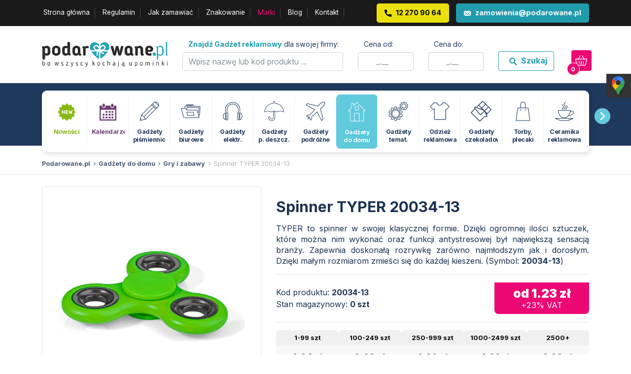

--- FILE ---
content_type: text/html; charset=utf-8
request_url: https://podarowane.pl/gadzety-reklamowe/dom-i-ogrod/gry-i-zabawy/spinner-typer-20034-13.html
body_size: 13616
content:
<!DOCTYPE html>
<html lang="pl-PL" class="wf-loading">
<head><meta charset="UTF-8"><meta name="viewport" content="width=device-width, initial-scale=1.0"><style>.wf-loading{background:rgba(255,255,255,.3) url('/dist/images/anim-wait.gif') no-repeat center center;height:100%;overflow:hidden;opacity:.1;filter:blur(10px) grayscale(60%)}.wf-active *,.wf-inactive *{-webkit-transition:opacity 1s ease-out;-moz-transition:opacity 1s ease-out;-o-transition:opacity 1s ease-out;transition:opacity 1s ease-out}</style>
<link rel="stylesheet" href="/dist/css/all_styles-v3.css?apmmms"><script>var _base_url = '/';</script>
<title>Spinner TYPER 20034-13 - Podarowane.pl</title>

        <!-- Google tag (gtag.js) -->
        <script async src="https://www.googletagmanager.com/gtag/js?id=G-DK3EVXW98B"></script>
        <script>
        window.dataLayer = window.dataLayer || [];
        function gtag(){dataLayer.push(arguments);}
        gtag('js', new Date());

        gtag('config', 'G-DK3EVXW98B');
        </script>


        
<meta name="description" content="">
<meta property="og:site_name" content="PODAROWANE.PL">
<meta property="og:title" content="Spinner TYPER 20034-13">
<meta property="og:type" content="article">
<meta property="og:url" content="https://podarowane.pl/">
<meta property="og:image" content="https://podarowane.pl/static/frontend/images/podarowane-logo.png">
<meta property="og:description" content="">
<meta name="twitter:card" content="summary">
<meta name="twitter:title" content="Spinner TYPER 20034-13">
<meta name="twitter:url" content="https://podarowane.pl/">
<meta name="twitter:description" content="">
<meta name="twitter:image" content="https://podarowane.pl/static/frontend/images/podarowane-logo.png">
<meta name="verify-v1" content="2i4ardTIgvwRdO6kefkVChhFndlLcd70C8t8qQ7VqSo=">
<meta name="google-site-verification" content="djAOpGP9S31W4AxcLqj_HW-YuLnPlgKR36Vj_2A6ABo">
<!-- Google tag (gtag.js) -->
<script async src="https://www.googletagmanager.com/gtag/js?id=G-5MF1XSTHGK"></script><script>window.dataLayer=window.dataLayer || [];function gtag(){dataLayer.push(arguments);}gtag('js',new Date());gtag('config','G-5MF1XSTHGK');</script>
<meta name="robots" content="all"><link rel="canonical" href="https://podarowane.pl/gadzety-reklamowe/dom-i-ogrod/gry-i-zabawy/spinner-typer-20034-13.html">
<meta name="revisit-after" content="1 days">
<meta name="GOOGLEBOT" content="NOODP">
<script type="application/ld+json">{
"@context": "http://schema.org",
"@type": "LocalBusiness",
"address": {"@type": "PostalAddress",
"addressLocality": "Rzeszotary",
"streetAddress": "Kasztanowa 26",
"postalCode": "32-040",
"addressRegion": "małopolskie"
},
"name": "Podarowane.pl",
"email": "zamowienia@podarowane.pl",
"telephone": "122709064",
"vatID": "9442247162",
"image": "https://podarowane.pl/static/frontend/images/podarowane-logo.png"
}</script>
<script type="application/ld+json">
{
"@context": "http://schema.org",
"@type": "WebSite",
"url": "https://podarowane.pl/",
"potentialAction": {
"@type": "SearchAction",
"target": "https://podarowane.pl/szukaj,f,{search_term_string},cena_od,0.00,cena_do,0.00,szukaj,1.html",
"query-input": "required name=search_term_string"
}
}
</script>
<link rel="apple-touch-icon" sizes="180x180" href="/static/frontend/favicons/apple-touch-icon.png?v=M4ymAENMKq">
<link rel="icon" type="image/png" sizes="32x32" href="/static/frontend/favicons/favicon-32x32.png?v=M4ymAENMKq">
<link rel="icon" type="image/png" sizes="16x16" href="/static/frontend/favicons/favicon-16x16.png?v=M4ymAENMKq">
<link rel="manifest" href="/static/frontend/favicons/manifest.json?v=M4ymAENMKq">
<link rel="mask-icon" href="/static/frontend/favicons/safari-pinned-tab.svg?v=M4ymAENMKq" color="#5bbad5">
<link rel="shortcut icon" href="/static/frontend/favicons/favicon.ico?v=M4ymAENMKq">
<meta name="apple-mobile-web-app-title" content="podarowane.pl">
<meta name="application-name" content="podarowane.pl">
<meta name="msapplication-config" content="/static/frontend/favicons/browserconfig.xml?v=M4ymAENMKq">
<meta name="theme-color" content="#23a3b4">
<meta class="viewport" name="viewport" content="width=device-width, initial-scale=1.0">
<meta http-equiv="X-UA-Compatible" content="IE=edge">
<link rel="dns-prefetch" href="//fonts.googleapis.com">
<link rel="preconnect" href="https://fonts.gstatic.com" crossorigin>
<script type="text/javascript">
if ( typeof WebFontConfig === "undefined" ) WebFontConfig = new Object();
WebFontConfig['google'] = {families: [
'Nunito:400,500,600,700,800:latin,latin-ext',
'Inter:100,300,400,500,700,900:latin,latin-ext'
]};
(function() {
var wf = document.createElement( 'script' );
wf.src = '//ajax.googleapis.com/ajax/libs/webfont/1.6.26/webfont.js';
wf.type = 'text/javascript';
wf.async = 'true';
var s = document.getElementsByTagName( 'script' )[0];
s.parentNode.insertBefore( wf, s );
})();
</script>
<!-- Facebook Pixel Code -->
<script>
!function(f,b,e,v,n,t,s)
{if(f.fbq)return;n=f.fbq=function(){n.callMethod?
n.callMethod.apply(n,arguments):n.queue.push(arguments)};
if(!f._fbq)f._fbq=n;n.push=n;n.loaded=!0;n.version='2.0';
n.queue=[];t=b.createElement(e);t.async=!0;
t.src=v;s=b.getElementsByTagName(e)[0];
s.parentNode.insertBefore(t,s)}(window,document,'script',
'https://connect.facebook.net/en_US/fbevents.js');
fbq('init', '1742034292504435');
fbq('track','PageView');
</script>
<noscript><img height="1" width="1" src="https://www.facebook.com/tr?id=1742034292504435&ev=PageView&noscript=1"/></noscript>
<!-- End Facebook Pixel Code -->
<!-- Google Tag Manager -->
<script>(function(w,d,s,l,i){w[l]=w[l]||[];w[l].push({'gtm.start':
new Date().getTime(),event:'gtm.js'});var f=d.getElementsByTagName(s)[0],
j=d.createElement(s),dl=l!='dataLayer'?'&l='+l:'';j.async=true;j.src=
'https://www.googletagmanager.com/gtm.js?id='+i+dl;f.parentNode.insertBefore(j,f);
})(window,document,'script','dataLayer','GTM-NKGSWZ2');</script>
<!-- End Google Tag Manager -->
</head>
<body>
<!-- Google Tag Manager (noscript) -->
<noscript><iframe src="https://www.googletagmanager.com/ns.html?id=GTM-NKGSWZ2" height="0" width="0" style="display:none;visibility:hidden"></iframe></noscript>



  <!-- End Google Tag Manager (noscript) -->
  <div class="nav-head-top  d-md-block" style="overflow-x: hidden !important">
  <div class="container">
  <div class="row">
  <div class="col-12 col-lg-7">
  <ul class="nav fns m-menu-1">
  <li class="nav-item d-none d-lg-inline-block">
  <a class="nav-link" href="/">Strona główna</a>
  </li>
  <li class="nav-item">
  <a class="nav-link" href="/regulamin.html">Regulamin</a>
  </li>
  <li class="nav-item">
  <a class="nav-link" href="/jak-zamawiac.html">Jak zamawiać</a>
  </li>
  <li class="nav-item">
  <a class="nav-link" href="/techniki-znakowania.html">Znakowanie</a>
  </li>
  <li class="nav-item">
  <a class="nav-link" href="/marki.html" style="color:#ec0773 !important">Marki</a>
  </li>
  <li class="nav-item">
  <a class="nav-link" href="/blog/">Blog</a>
  </li>
  <li class="nav-item">
  <a class="nav-link" href="/kontakt.html">Kontakt</a>
  </li>

  </ul>
  </div>
  <div class="col-12 col-lg-5">
  <ul class="nav ws ns float-right">
  <li class="nav-item">
  <a href="tel:122709064" class="nav-link nav-phone nav-rounded">12 270 90 64</a>
  </li>
  <li class="nav-item">
  <a href="mailto:zamowienia@podarowane.pl" class="nav-link nav-email nav-rounded">zamowienia@podarowane.pl</a>
  </li>
  </ul>
  </div>
  </div>
  </div>
  </div>
  
  <div class="container my-4">
  <div class="row  align-items-center">
  <div class="col-6 col-md-4 col-lg-3 navbar-logo">
  <a href="/" title="Podarowane.pl"><img src="https://podarowane.pl/static/frontend/images/podarowane-logo.png" alt="Podarowane.pl" class="w-100 navbar-logo-img "></a>
  </div>
  <div class="col-6 col-md-8 text-right d-inline-block d-lg-none">
  <button class="btn-head btn-search" data-toggle-element="h-search-box"></button>
  <button class="btn-head btn-menu" data-toggle-element="h-mobile-menu"></button>
  <a href="/zapytanie" class="btn-head btn-cart"><span class="b-badge">0</span><span class="icon-search hi"></span></a>
    </div>

  <div class="col-12 col-lg-9 d-none d-lg-flex align-items-center search__box" id="h-search-box">
  <form action="/szukaj/index">
  <div class="row px-0">
  <div class="col-12 col-md-5">
  <div class="form-group">
  <label class="text-truncate"><b style="font-weight: 600;">Znajdź Gadżet reklamowy</b> dla swojej firmy:</label>
  <input type="text" name="fraza" class="search-autocomplete form-control" placeholder="Wpisz nazwę lub kod produktu &hellip;">
  </div>
  </div>
  <div class="col-2 d-none d-md-block">
  <div class="form-group">
  <label class="text-truncate">Cena od:</label>
  <input type="number" name="cena_od" class="form-control text-center" placeholder="_.__">
  </div>
  </div>
  <div class="col-2 d-none d-md-block">
  <div class="form-group">
  <label class="text-truncate">Cena do:</label>
  <input type="number" name="cena_do" class="form-control text-center"  placeholder="_.__"  />
  </div>
  </div>
  <div class="col-2 d-none d-md-block">
  <div class="form-group">
  <label class="text-truncate">&nbsp;</label>
  <button type="submit" class="w-100 btn btn-outline-primary"><span class="icon-search mx-2"></span><b class="d-none d-xl-inline-block">Szukaj</b></button>
  </div>
  </div>
  <div class="col-1">
  <a href="/zapytanie" class="btn-head btn-cart d-block w-100"><span class="b-badge">0</span><span class="icon-search hi"></span></a>
  </div>
  </div>
  </form>
  </div>
  </div>
  </div>

      
			<div class="header__categories">
			<div class="container">
				<div class="row">
					<div class="col-12">
						<div class="sc-element">
						<div class="nav-categories owl-carousel nv-c d-flex flex-nowrap align-items-end justify-content-start m-menu-2">
																							<div class="nav-item nav-item-new ">
									<a title="Nowości" href="/nowosci.html" target="_self">
																					<span class="ic icon-new"></span>
																				<b>Nowości</b>
									</a>
								</div>
																							<div class="nav-item nav-item-calendar ">
									<a title="Kalendarze" href="/kalendarze.html" target="_self">
																					<span class="ic icon-calendar"></span>
																				<b>Kalendarze</b>
									</a>
								</div>
																							<div class="nav-item nav-item-pen ">
									<a title="Gadżety piśmiennicze" href="/gadzety-pismiennicze-37.html" target="_self">
																					<span class="ic ic-image">
												<img src="/dist/images/ico/gadzety-pismiennicze.png" alt="Gadżety piśmiennicze" />
											</span>
																				<b>Gadżety piśmiennicze</b>
									</a>
								</div>
																							<div class="nav-item nav-item-office ">
									<a title="Gadżety biurowe" href="/gadzety-biurowe-57.html" target="_self">
																					<span class="ic ic-image">
												<img src="/dist/images/ico/gadzety-biurowe.png" alt="Gadżety biurowe" />
											</span>
																				<b>Gadżety biurowe</b>
									</a>
								</div>
																							<div class="nav-item nav-item-electronic ">
									<a title="Gadżety elektr." href="/gadzety-reklamowe/gadzety-elektroniczne.html" target="_self">
																					<span class="ic ic-image">
												<img src="/dist/images/ico/gadzety-elektroniczne.png" alt="Gadżety elektr." />
											</span>
																				<b>Gadżety elektr.</b>
									</a>
								</div>
																							<div class="nav-item nav-item-umbrella ">
									<a title="Gadżety &lt;br /&gt;p. deszcz. i przeciwsłoneczne" href="/gadzety-reklamowe/gadzety-przeciwdeszczowe-i-przeciwsloneczne.html" target="_self">
																					<span class="ic ic-image">
												<img src="/dist/images/ico/gadzety-przeciwdeszczowe.png" alt="Gadżety <br />p. deszcz. i przeciwsłoneczne" />
											</span>
																				<b>Gadżety <br />p. deszcz. i przeciwsłoneczne</b>
									</a>
								</div>
																							<div class="nav-item nav-item-travel ">
									<a title="Gadżety podróżne" href="/gadzety-reklamowe/gadzety-podrozne.html" target="_self">
																					<span class="ic ic-image">
												<img src="/dist/images/ico/gadzety-podrozne.png" alt="Gadżety podróżne" />
											</span>
																				<b>Gadżety podróżne</b>
									</a>
								</div>
																							<div class="nav-item nav-item-home active">
									<a title="Gadżety do domu" href="/gadzety-reklamowe/gadzety-do-domu.html" target="_self">
																					<span class="ic ic-image">
												<img src="/dist/images/ico/gadzety-do-domu.png" alt="Gadżety do domu" />
											</span>
																				<b>Gadżety do domu</b>
									</a>
								</div>
																							<div class="nav-item nav-item-custom ">
									<a title="Gadżety temat." href="/gadzety-reklamowe/gadzety-tematyczne.html" target="_self">
																					<span class="ic ic-image">
												<img src="/dist/images/ico/gadzety-tematyczne.png" alt="Gadżety temat." />
											</span>
																				<b>Gadżety temat.</b>
									</a>
								</div>
																							<div class="nav-item nav-item-wear ">
									<a title="Odzież reklamowa" href="/odziez-reklamowa.html" target="_self">
																					<span class="ic ic-image">
												<img src="/dist/images/ico/odziez-reklamowa.png" alt="Odzież reklamowa" />
											</span>
																				<b>Odzież reklamowa</b>
									</a>
								</div>
																							<div class="nav-item nav-item- ">
									<a title="Gadżety czekoladowe" href="/gadzety-czekoladowe.html" target="_self">
																					<span class="ic ic-image">
												<img src="/dist/images/ico/gadzety-czekoladowe.png" alt="Gadżety czekoladowe" />
											</span>
																				<b>Gadżety czekoladowe</b>
									</a>
								</div>
																							<div class="nav-item nav-item-bags ">
									<a title="Torby, plecaki" href="/gadzety-reklamowe/torby-plecaki.html" target="_self">
																					<span class="ic ic-image">
												<img src="/dist/images/ico/torby-plecaki.png" alt="Torby, plecaki" />
											</span>
																				<b>Torby, plecaki</b>
									</a>
								</div>
																							<div class="nav-item nav-item-ceramic ">
									<a title="Ceramika reklamowa" href="/ceramika-reklamowa-139.html" target="_self">
																					<span class="ic ic-image">
												<img src="/dist/images/ico/ceramika-reklamowa.png" alt="Ceramika reklamowa" />
											</span>
																				<b>Ceramika reklamowa</b>
									</a>
								</div>
																							<div class="nav-item nav-item-blind ">
									<a title="Gadżety odblaskowe" href="/gadzety-odblaskowe.html" target="_self">
																					<span class="ic ic-image">
												<img src="/dist/images/ico/gadzety-odblaskowe.png" alt="Gadżety odblaskowe" />
											</span>
																				<b>Gadżety odblaskowe</b>
									</a>
								</div>
																							<div class="nav-item nav-item-recycling ">
									<a title="Gadżety &lt;br /&gt;EKO" href="/gadzety-ekologiczne.html" target="_self">
																					<span class="ic ic-image">
												<img src="/dist/images/ico/gadzety-eko.png" alt="Gadżety <br />EKO" />
											</span>
																				<b>Gadżety <br />EKO</b>
									</a>
								</div>
																							<div class="nav-item nav-item-skin ">
									<a title="Artykuły skórzane" href="http://podarowane.persona.gift" target="_blank">
																					<span class="ic ic-image">
												<img src="/dist/images/ico/artykuly-skorzane.png" alt="Artykuły skórzane" />
											</span>
																				<b>Artykuły skórzane</b>
									</a>
								</div>
																							<div class="nav-item nav-item-candy ">
									<a title="Słodycze reklamowe" href="/slodycze-reklamowe.html" target="_self">
																					<span class="ic ic-image">
												<img src="/dist/images/ico/slodycze-reklamowe.png" alt="Słodycze reklamowe" />
											</span>
																				<b>Słodycze reklamowe</b>
									</a>
								</div>
																							<div class="nav-item nav-item-zapachy-reklamowe ">
									<a title="Zapachy reklamowe" href="/zapachy-reklamowe.html" target="_self">
																					<span class="ic ic-image">
												<img src="/dist/images/ico/zapachy-reklamowe.png" alt="Zapachy reklamowe" />
											</span>
																				<b>Zapachy reklamowe</b>
									</a>
								</div>
																							<div class="nav-item nav-item-bestseller ">
									<a title="Bestsellery" href="/bestsellery.html" target="_self">
																					<span class="ic icon-bestseller"></span>
																				<b>Bestsellery</b>
									</a>
								</div>
														</div>
						</div>
					</div>
				</div>
			</div>
		</div>
	
  

        <div class="breadcrumbs__container">
        <div class="container">
            <div class="row">
                <div class="col-12 breadcrumbs">
                    <a href="/">Podarowane.pl</a>
                                                                                        <a href="/gadzety-reklamowe/gadzety-do-domu.html">Gadżety do domu</a>
                        	         			            	                                                                        <a href="/gadzety-reklamowe/dom-i-ogrod/gry-i-zabawy.html">Gry i zabawy</a>
                        	         			            	                                            	         			            	                    	            		<span class="active">Spinner TYPER 20034-13</span>
	            		            	                </div>
            </div>
        </div>
    </div>



<script type="application/ld+json">{"@context":"http:\/\/schema.org","@type":"BreadcrumbList","itemListElement":[{"@type":"ListItem","position":1,"item":{"@id":"\/gadzety-reklamowe\/gadzety-do-domu.html","name":"Gad\u017cety do domu"}},{"@type":"ListItem","position":2,"item":{"@id":"\/gadzety-reklamowe\/dom-i-ogrod\/gry-i-zabawy.html","name":"Gry i zabawy"}},{"@type":"ListItem","position":3,"item":{"@id":"\/store\/category\/478","name":"Kategorie"}},{"@type":"ListItem","position":4,"item":{"@id":null,"name":"Spinner TYPER 20034-13"}}]}</script>  
  
  
  <script type="text/javascript">
    if (typeof fbq != "undefined") fbq('track', 'ViewContent', {"content_name":"Spinner TYPER 20034-13","content_category":"Gad\u017cety do domu > Gry i zabawy > Kategorie > Spinner TYPER 20034-13","content_ids":["184235"],"content_type":"product","value":1.64,"currency":"PLN"});
  </script>












<div class="container my-4 product__card">
	<div class="row">
		<div class="col-12 col-lg-5">
			<div class="product__gallery" style="position: sticky; top: 0px;">

				           			
					<a data-re="click_product_photo" data-re-id="184235" class="photo-zoom sd chocolat-image" title="Spinner TYPER 20034-13" href="//media.podarowane.pl/media/cm/750x750/product/0515/spinner-typer-20034-13-4f68.jpg">
						<img alt="Spinner TYPER 20034-13" data-src="//media.podarowane.pl/media/cm/400x400/product/0515/spinner-typer-20034-13-4f68.jpg" src="/dist/images/p.gif" class="p-3 border rounded w-100 lazyload" />
                    </a>
                    
                    
					<div class="product__gallery__carousel owl-carousel mt-3">
																																		
								<a class="chocolat-image" data-re="click_product_photo" data-re-id="184235" title="Spinner TYPER 20034-13" href="//media.podarowane.pl/media/cm15/750x750/product/0515/spinner-typer-20034-13-c9b1.jpg">
									<img src="/dist/images/p.gif" data-src="//media.podarowane.pl/media/cm/110x110/product/0515/spinner-typer-20034-13-c9b1.jpg" class="p-1 border rounded w-100 lazyload" />
								</a>
																												
								<a class="chocolat-image" data-re="click_product_photo" data-re-id="184235" title="Spinner TYPER 20034-13" href="//media.podarowane.pl/media/cm15/750x750/product/0511/spinner-typer-20034-13-f796.jpg">
									<img src="/dist/images/p.gif" data-src="//media.podarowane.pl/media/cm/110x110/product/0511/spinner-typer-20034-13-f796.jpg" class="p-1 border rounded w-100 lazyload" />
								</a>
																		</div>

							</div>
		</div>
		<div class="col-12 col-lg-7 pt-2">

                        <div class="content">
                <h1>Spinner TYPER 20034-13</h1>

                
                <div class="product__description">
                                                                        <p>TYPER to spinner w swojej klasycznej formie. Dzięki ogromnej ilości sztuczek, które można nim wykonać oraz funkcji antystresowej był największą sensacją branży. Zapewnia doskonałą rozrywkę zarówno najmłodszym jak i dorosłym. Dzięki małym rozmiarom zmieści się do każdej kieszeni. (Symbol: <b>20034-13</b>)</p>
                                                                                        </div>

                            </div>


            

			<hr />
			<div class="row my-2 d-flex align-items-center">
				<div class="col-8">
					Kod produktu: <b>20034-13</b><br />
					 
						Stan magazynowy: <b>0 szt</b><br />

                        

															</div>
				<div class="col-4">
					<div class="p__price text-center">
                                                    
                            
															<span class="general">od <b>1.23</b>  zł</span>
														<span class="details">+23% VAT</span>
											</div>
				</div>
			</div>
            <hr />


							<div class="product-price-ranges">
											<div class="range">
							<div class="range-title">1-99 szt</div>
							<div class="range-value">
								<b>1.64 zł</b>
								<small>+23% VAT</small>
							</div>
							
						</div>
											<div class="range">
							<div class="range-title">100-249 szt</div>
							<div class="range-value">
								<b>1.48 zł</b>
								<small>+23% VAT</small>
							</div>
							
						</div>
											<div class="range">
							<div class="range-title">250-999 szt</div>
							<div class="range-value">
								<b>1.39 zł</b>
								<small>+23% VAT</small>
							</div>
							
						</div>
											<div class="range">
							<div class="range-title">1000-2499 szt</div>
							<div class="range-value">
								<b>1.31 zł</b>
								<small>+23% VAT</small>
							</div>
							
						</div>
											<div class="range">
							<div class="range-title">2500+</div>
							<div class="range-value">
								<b>1.23 zł</b>
								<small>+23% VAT</small>
							</div>
							
						</div>
									</div>
						
			<div class="text-center pt-4">
					<a data-re="click_product_ask" data-re-id="184235" href="#" class="btn btn-sm btn-outline btn-init-form btn-outline-primary btn-round btn-calculate-question px-3 py-1" data-product-id="184235" data-product-name="Spinner TYPER 20034-13" style="font-weight: 600 !important;">Zapytaj o ten produkt</a>
			</div>

            <script type="application/ld+json">{"@context":"http:\/\/schema.org","@type":"Product","name":"Spinner TYPER 20034-13","image":"\/\/media.podarowane.pl\/media\/cm\/400x400\/product\/0515\/spinner-typer-20034-13-4f68.jpg","description":"TYPER to spinner w swojej klasycznej formie. Dzi\u0119ki ogromnej ilo\u015bci sztuczek, kt\u00f3re mo\u017cna nim wykona\u0107 oraz funkcji antystresowej by\u0142 najwi\u0119ksz\u0105 sensacj\u0105 bran\u017cy. Zapewnia doskona\u0142\u0105 rozrywk\u0119 zar\u00f3wno najm\u0142odszym jak i doros\u0142ym. Dzi\u0119ki ma\u0142ym rozmiarom zmie\u015bci si\u0119 do ka\u017cdej kieszeni.","sku":"20034-13","offers":{"@type":"Offer","price":"1.64","priceCurrency":"PLN"}}</script>
			
			
							
                    				
                    				
                    				
                    				
                    				
                    				
                    				
                    				
                    										

                                 <div class="heading-with-icon pc rect calculate mt-4 mb-3 mb-1">Kalkulacja</div>
                    
                    <div class="row product__param__row">
                        <div class="col-12 col-sm-5 col-md-4 product__param__label">
                            Kalkulacja:
                        </div>
                        <div class="col-12 col-sm-7 col-md-8 product__param__value">
                            <select id="calculator_selector" name="calculator_id" class="w-100">
                                                                                                        <option value="74">T2 - TAMPON</option>
                                                            </select>
                        </div>
                    </div>

                                                                    <div class="calculator-inline calculator-block active" id="calculator-74" >
            
                            <form class="calculate-form">
                                <input type="hidden" name="kalkulator_id" value="74" />
                                <input type="hidden" name="przygotowalnia" value="1" />
                                <input type="hidden" name="product" value="184235" />

                                                                                                                                                        
                                            <div class="row product__param__row">
                                                <div class="col-12 col-sm-5 col-md-4 product__param__label">
                                                    Liczba sztuk:
                                                </div>
                                                <div class="col-12 col-sm-7 col-md-8 product__param__value">
                                                    <input type="number" min="1" step="1"  name="liczba_sztuk" class="form-control number-spinner" value="210" />
                                                </div>
                                            </div>
                                                                                                                                                                
                                            <div class="row product__param__row">
                                                <div class="col-12 col-sm-5 col-md-4 product__param__label">
                                                    Liczba kolorow:
                                                </div>
                                                <div class="col-12 col-sm-7 col-md-8 product__param__value">
                                                    <input type="number" min="1" step="1"  name="liczba_kolorow" class="form-control number-spinner" value="1" />
                                                </div>
                                            </div>
                                                                                                                                      
                                <div class="calculate-result">
                                    <div class="wait-area center" data-calculate-json='{"kalkulator_id":74,"product_id":184235,"liczba_kolorow":1,"szt":210,"wartosc":"210 x 0.70","wartosc_znakowania":"147.00","wartosc_za":"szt","dodatkowe":[{"nazwa":"Koszt przygotowalni","wartosc":"1 x 50.00"}],"produkt":[{"nazwa":"Spinner TYPER 20034-13","wartosc":"<strong>210 x 1.48<\/strong> z\u0142"}],"wartosc_produktow":"310.80","wartosc_przygotowalnia":50,"podsumowanie":[{"nazwa":"Cena jednostkowa netto (z nadrukiem i przygotowalni\u0105)","wartosc":"2.42","summary":1,"id":"single_netto"},{"nazwa":"Warto\u015b\u0107 netto zam\u00f3wienia","wartosc":"507.80","summary":1,"id":"segment_netto"},{"nazwa":"Warto\u015b\u0107 brutto zam\u00f3wienia","wartosc":"624.59","id":"segment_brutto","ignore":1}],"cena_jednostkowa_netto":"2.42","wartosc_netto":"507.80","wartosc_brutto":"624.59","kalkulacja_nazwa":"Kalkulacja z 23.01.2026 08:05","kalkulator_nazwa":"T2 - TAMPON","kalkulacja_dane":"[base64]%[base64]%3D;f9b13882","koszyk_wartosci":{"wartosc_netto":"0.00","wartosc_brutto":"0.00"},"zapytanie_dane":{"product_id":184235,"kalkulator_id":74,"liczba_sztuk":210,"liczba_kolorow":1,"przygotowalnia":1},"zapytanie_dane_base64":"eyJwcm9kdWN0X2lkIjoxODQyMzUsImthbGt1bGF0b3JfaWQiOjc0LCJsaWN6YmFfc3p0dWsiOjIxMCwibGljemJhX2tvbG9yb3ciOjEsInByenlnb3Rvd2FsbmlhIjoxfQ%3D%3D"}'>..</div>
                                </div>

                            </form>


                            

                        </div>
                    
                



                


                                                

								
           

                <div class="text-center">
                    <p class="fs-mid text-center text-muted">Jesteś zainteresowany(a) tym produktem?</p>
                    <button data-re="click_product_add_cart" data-re-id="184235" class="btn-add-cart mb-4" data-add-order-item="eyJwcm9kdWN0X2lkIjoiMTg0MjM1In0%3D"><span>dodaj do koszyka</span></button>
					
					
                </div>

                <div class="content product__description">
                    <p class="fs-small m-important my-4">
                        Uwaga:<br />
                        Podane ceny mają charakter orientacyjny. Szczegółowa wycena nastąpi po otrzymaniu projektu. Do ceny może zostać naliczona opłata dodatkowa, jeśli wartość zamówienia nie przekracza 500 zł netto.
                    </p>
                </div>
				
				
				
        </div>
		
		<div class="col-12 col-lg-5">
							<div class="heading-with-icon pc rect colors mt-4 mb-3 mb-1">Wersje kolorystyczne</div>

				<ul class="list-unstyled">
																		<li class="product__box__variant media">
								<a title="Spinner TYPER 20034-01" href="/gadzety-reklamowe/dom-i-ogrod/gry-i-zabawy/spinner-typer-20034-01.html" class=" d-flex align-items-center">
									<img src="//media.podarowane.pl/media/cm/270x270/product/0515/spinner-typer-20034-01-c2f5.jpg" class="product__photo p-1 border rounded mr-3" alt="Spinner TYPER 20034-01">
									<div class="media-body ">
										Kod produktu: <b>20034-01</b><br />

										 

                                            
											Stan magazynowy: <b>0 szt</b>
																			</div>
								</a>
							</li>
										    													<li class="product__box__variant media">
								<a title="Spinner TYPER 20034-02" href="/gadzety-reklamowe/dom-i-ogrod/gry-i-zabawy/spinner-typer-20034-02.html" class=" d-flex align-items-center">
									<img src="//media.podarowane.pl/media/cm/270x270/product/0516/spinner-typer-20034-02-6ffa.jpg" class="product__photo p-1 border rounded mr-3" alt="Spinner TYPER 20034-02">
									<div class="media-body ">
										Kod produktu: <b>20034-02</b><br />

																			</div>
								</a>
							</li>
										    													<li class="product__box__variant media">
								<a title="Spinner TYPER 20034-03" href="/gadzety-reklamowe/dom-i-ogrod/gry-i-zabawy/spinner-typer-20034-03.html" class=" d-flex align-items-center">
									<img src="//media.podarowane.pl/media/cm/270x270/product/0510/spinner-typer-20034-03-9557.jpg" class="product__photo p-1 border rounded mr-3" alt="Spinner TYPER 20034-03">
									<div class="media-body ">
										Kod produktu: <b>20034-03</b><br />

										 

                                            
											Stan magazynowy: <b>0 szt</b>
																			</div>
								</a>
							</li>
										    													<li class="product__box__variant media">
								<a title="Spinner TYPER 20034-04" href="/gadzety-reklamowe/dom-i-ogrod/gry-i-zabawy/spinner-typer-20034-04.html" class=" d-flex align-items-center">
									<img src="//media.podarowane.pl/media/cm/270x270/product/0510/spinner-typer-20034-04-7525.jpg" class="product__photo p-1 border rounded mr-3" alt="Spinner TYPER 20034-04">
									<div class="media-body ">
										Kod produktu: <b>20034-04</b><br />

										 

                                            
											Stan magazynowy: <b>0 szt</b>
																			</div>
								</a>
							</li>
										    										    				</ul>
			            </div>
            <div class="col-12 col-lg-7">
               


							


                

                                    <div class="heading-with-icon pc rect specification mt-4 mb-3 mb-1">Specyfikacja</div>
                    				
                    
					
						<div class="row product__param__row">
							<div class="col-12 col-sm-5 col-md-4 product__param__label">
							    Katalog: 
							</div>
							<div class="col-12 col-sm-7 col-md-8 product__param__value">
								CZWARTY							</div>
						</div>

					                
                    
					                
                    
					
						<div class="row product__param__row">
							<div class="col-12 col-sm-5 col-md-4 product__param__label">
							    Rodzaj opakowania: 
							</div>
							<div class="col-12 col-sm-7 col-md-8 product__param__value">
								kartonik biały							</div>
						</div>

					                
                    
					
						<div class="row product__param__row">
							<div class="col-12 col-sm-5 col-md-4 product__param__label">
							    Ilość sztuk: 
							</div>
							<div class="col-12 col-sm-7 col-md-8 product__param__value">
								200							</div>
						</div>

					                
                    
					                
                    
					
						<div class="row product__param__row">
							<div class="col-12 col-sm-5 col-md-4 product__param__label">
							    Rozmiar produktu: 
							</div>
							<div class="col-12 col-sm-7 col-md-8 product__param__value">
								śr. 25, 77 x 71 x 13 mm							</div>
						</div>

					                
                    
					
						<div class="row product__param__row">
							<div class="col-12 col-sm-5 col-md-4 product__param__label">
							    Waga: 
							</div>
							<div class="col-12 col-sm-7 col-md-8 product__param__value">
								0,061							</div>
						</div>

					                
                    
					
						<div class="row product__param__row">
							<div class="col-12 col-sm-5 col-md-4 product__param__label">
							    Materiał: 
							</div>
							<div class="col-12 col-sm-7 col-md-8 product__param__value">
								metal, tworzywo							</div>
						</div>

					                
                    
					
						<div class="row product__param__row">
							<div class="col-12 col-sm-5 col-md-4 product__param__label">
							    Kolor: 
							</div>
							<div class="col-12 col-sm-7 col-md-8 product__param__value">
								zielony jasny							</div>
						</div>

					                                
                                
			

            

            
            				

            


            </div>
        </div>
	</div>
	
		<div class="container">
        <div class="row">
            <div class="col-12">
                <div class="heading-center my-3 mt-4 ">
                    <h5 class="fwm">Polecane produkty w tej samej kategorii</h5>
                </div>
            </div>
        </div>
        <div class="row">
					<div class="col-6 col-sm-6 col-md-4 col-lg-3 align-self-stretch col-product"><a data-re="click_product_box" data-re-id="184906" href="/gadzety-reklamowe/dom-i-ogrod/gry-i-zabawy/spinner-typer-20034-02.html" title="Spinner TYPER 20034-02" class="product__box "><span class="product__name text-truncate">Spinner TYPER 20034-02</span><img class="product__photo lazyload" src="/dist/images/p.gif" data-src="//media.podarowane.pl/media/cm/270x270/product/0516/spinner-typer-20034-02-6ffa.jpg" alt="Spinner TYPER 20034-02" />
            <div class="row no-gutters align-items-stretch p__bottom">
               <div class="p__details col-7 d-flex">
                  <div class="align-self-center flex-fill">
                     <span class="l">Kod: </span><b>20034-02</b>
                     
                  </div>
               </div>
               <div class="col-5 p__price d-flex">
                  <div class="align-self-center flex-fill">
                     <span class="general"><small>od</small> <b>1.23</b>  zł</span><span class="details">+23% VAT</span>
                  </div>
               </div>
            </div>
         </a></div>
								<div class="col-6 col-sm-6 col-md-4 col-lg-3 align-self-stretch col-product"><a data-re="click_product_box" data-re-id="213923" href="/gadzety-reklamowe/dom-i-ogrod/gry-i-zabawy/zestaw-upominkowy-piersiowka-175-ml-kieliszek-30-ml-szachy-karty-oraz-kosci-do-gry-va374-20.html" title="Zestaw upominkowy, piersiówka 175 ml, kieliszek 30 ml, szachy, karty oraz kości do gry VA374-20" class="product__box pbe-new "><span class="product-badge product-badge-new"><em class="icon-new"></em><b>Nowość</b></span><span class="product__name text-truncate">Zestaw upominkowy, piersiówka 175 ml, kieliszek 30 ml, szachy, karty oraz kości do gry VA374-20</span><img class="product__photo lazyload" src="/dist/images/p.gif" data-src="//media.podarowane.pl/media/cm/270x270/product/0578/zestaw-upominkowy-piersiowka-175-ml-kieliszek-30-ml-szachy-k-4d9d.jpg" alt="Zestaw upominkowy, piersiówka 175 ml, kieliszek 30 ml, szachy, karty oraz kości do gry VA374-20" />
            <div class="row no-gutters align-items-stretch p__bottom">
               <div class="p__details col-7 d-flex">
                  <div class="align-self-center flex-fill">
                     <span class="l">Kod: </span><b>VA374-20</b>
                     <br /><span class="ln">Dostępne: </span><b>860</b> szt.
                  </div>
               </div>
               <div class="col-5 p__price d-flex">
                  <div class="align-self-center flex-fill">
                     <span class="general"><small>od</small> <b>137.10</b>  zł</span><span class="details">+23% VAT</span>
                  </div>
               </div>
            </div>
         </a></div>
								<div class="col-6 col-sm-6 col-md-4 col-lg-3 align-self-stretch col-product"><a data-re="click_product_box" data-re-id="212865" href="/gadzety-reklamowe/dom-i-ogrod/gry-i-zabawy/kostki-do-gry-srednica-3-cm-mo2613-40.html" title="Kostki do gry średnica 3 cm  MO2613-40" class="product__box pbe-new "><span class="product-badge product-badge-new"><em class="icon-new"></em><b>Nowość</b></span><span class="product__name text-truncate">Kostki do gry średnica 3 cm  MO2613-40</span><img class="product__photo lazyload" src="/dist/images/p.gif" data-src="//media.podarowane.pl/media/cm/270x270/product/0576/kostki-do-gry-srednica-3-cm-mo2613-40-cb21.jpg" alt="Kostki do gry średnica 3 cm  MO2613-40" />
            <div class="row no-gutters align-items-stretch p__bottom">
               <div class="p__details col-7 d-flex">
                  <div class="align-self-center flex-fill">
                     <span class="l">Kod: </span><b>MO2613-40</b>
                     <br /><span class="ln">Dostępne: </span><b>20 797</b> szt.
                  </div>
               </div>
               <div class="col-5 p__price d-flex">
                  <div class="align-self-center flex-fill">
                     <span class="general"><small>od</small> <b>1.94</b>  zł</span><span class="details">+23% VAT</span>
                  </div>
               </div>
            </div>
         </a></div>
								<div class="col-6 col-sm-6 col-md-4 col-lg-3 align-self-stretch col-product"><a data-re="click_product_box" data-re-id="186358" href="/gadzety-reklamowe/dom-i-ogrod/gry-i-zabawy/nylonowe-skladane-frisbee-it3087-06.html" title="Nylonowe, składane frisbee IT3087-06" class="product__box "><span class="product__name text-truncate">Nylonowe, składane frisbee IT3087-06</span><img class="product__photo lazyload" src="/dist/images/p.gif" data-src="//media.podarowane.pl/media/cm/270x270/product/0530/nylonowe-skladane-frisbee-it3087-06-de3d.jpg" alt="Nylonowe, składane frisbee IT3087-06" />
            <div class="row no-gutters align-items-stretch p__bottom">
               <div class="p__details col-7 d-flex">
                  <div class="align-self-center flex-fill">
                     <span class="l">Kod: </span><b>IT3087-06</b>
                     <br /><span class="ln">Dostępne: </span><b>9 000</b> szt.
                  </div>
               </div>
               <div class="col-5 p__price d-flex">
                  <div class="align-self-center flex-fill">
                     <span class="general"><small>od</small> <b>1.47</b>  zł</span><span class="details">+23% VAT</span>
                  </div>
               </div>
            </div>
         </a></div>
								<div class="col-6 col-sm-6 col-md-4 col-lg-3 align-self-stretch col-product"><a data-re="click_product_box" data-re-id="186413" href="/gadzety-reklamowe/dom-i-ogrod/gry-i-zabawy/swiecace-jojo-it3854-04.html" title="Świecące jojo IT3854-04" class="product__box "><span class="product__name text-truncate">Świecące jojo IT3854-04</span><img class="product__photo lazyload" src="/dist/images/p.gif" data-src="//media.podarowane.pl/media/cm/270x270/product/0525/swiecace-jojo-it3854-04-4d43.jpg" alt="Świecące jojo IT3854-04" />
            <div class="row no-gutters align-items-stretch p__bottom">
               <div class="p__details col-7 d-flex">
                  <div class="align-self-center flex-fill">
                     <span class="l">Kod: </span><b>IT3854-04</b>
                     <br /><span class="ln">Dostępne: </span><b>9 244</b> szt.
                  </div>
               </div>
               <div class="col-5 p__price d-flex">
                  <div class="align-self-center flex-fill">
                     <span class="general"><small>od</small> <b>7.00</b>  zł</span><span class="details">+23% VAT</span>
                  </div>
               </div>
            </div>
         </a></div>
								<div class="col-6 col-sm-6 col-md-4 col-lg-3 align-self-stretch col-product"><a data-re="click_product_box" data-re-id="174230" href="/gadzety-reklamowe/dom-i-ogrod/gry-i-zabawy/gra-logiczna-think-about-56-0505063.html" title="Gra logiczna THINK ABOUT 56-0505063" class="product__box "><span class="product__name text-truncate">Gra logiczna THINK ABOUT 56-0505063</span><img class="product__photo lazyload" src="/dist/images/p.gif" data-src="//media.podarowane.pl/media/cm/270x270/product/0492/gra-logiczna-think-about-56-0505063-e1fb.jpg" alt="Gra logiczna THINK ABOUT 56-0505063" />
            <div class="row no-gutters align-items-stretch p__bottom">
               <div class="p__details col-7 d-flex">
                  <div class="align-self-center flex-fill">
                     <span class="l">Kod: </span><b>56-0505063</b>
                     <br /><span class="ln">Dostępne: </span><b>290</b> szt.
                  </div>
               </div>
               <div class="col-5 p__price d-flex">
                  <div class="align-self-center flex-fill">
                     <span class="general"><small>od</small> <b>10.84</b>  zł</span><span class="details">+23% VAT</span>
                  </div>
               </div>
            </div>
         </a></div>
								<div class="col-6 col-sm-6 col-md-4 col-lg-3 align-self-stretch col-product"><a data-re="click_product_box" data-re-id="174263" href="/gadzety-reklamowe/dom-i-ogrod/gry-i-zabawy/gra-w-rzutki-501-czarny-58-0500140.html" title="Gra w rzutki 501, czarny 58-0500140" class="product__box "><span class="product__name text-truncate">Gra w rzutki 501, czarny 58-0500140</span><img class="product__photo lazyload" src="/dist/images/p.gif" data-src="//media.podarowane.pl/media/cm/270x270/product/0495/gra-w-rzutki-501-czarny-58-0500140-3170.jpg" alt="Gra w rzutki 501, czarny 58-0500140" />
            <div class="row no-gutters align-items-stretch p__bottom">
               <div class="p__details col-7 d-flex">
                  <div class="align-self-center flex-fill">
                     <span class="l">Kod: </span><b>58-0500140</b>
                     
                  </div>
               </div>
               <div class="col-5 p__price d-flex">
                  <div class="align-self-center flex-fill">
                     <span class="general"><small>od</small> <b>40.97</b>  zł</span><span class="details">+23% VAT</span>
                  </div>
               </div>
            </div>
         </a></div>
								<div class="col-6 col-sm-6 col-md-4 col-lg-3 align-self-stretch col-product"><a data-re="click_product_box" data-re-id="186487" href="/gadzety-reklamowe/dom-i-ogrod/gry-i-zabawy/drewniane-jo-jo-kc2937-40.html" title="Drewniane jo jo KC2937-40" class="product__box "><span class="product__name text-truncate">Drewniane jo jo KC2937-40</span><img class="product__photo lazyload" src="/dist/images/p.gif" data-src="//media.podarowane.pl/media/cm/270x270/product/0532/drewniane-jo-jo-kc2937-40-fe2c.jpg" alt="Drewniane jo jo KC2937-40" />
            <div class="row no-gutters align-items-stretch p__bottom">
               <div class="p__details col-7 d-flex">
                  <div class="align-self-center flex-fill">
                     <span class="l">Kod: </span><b>KC2937-40</b>
                     <br /><span class="ln">Dostępne: </span><b>125 938</b> szt.
                  </div>
               </div>
               <div class="col-5 p__price d-flex">
                  <div class="align-self-center flex-fill">
                     <span class="general"><small>od</small> <b>3.02</b>  zł</span><span class="details">+23% VAT</span>
                  </div>
               </div>
            </div>
         </a></div>
					</div>
	</div>
	


	<script>
        window.addEventListener('scroll', function() {
            const scrollPercentage = (window.scrollY / (document.documentElement.scrollHeight - window.innerHeight)) * 100;
            if (scrollPercentage >= 30 && typeof _event50PercentRegistered == "undefined") {
                lib_re.register_event('scroll_30p', '184235');
				_event50PercentRegistered = true;
            }
        });
		window.addEventListener('load', function() {
			//lib_re.register_event('load_page', '184235');
		});
    </script>


    <div class="s-footer-contact py-5 mt-4">
        <div class="container">
            <div class="row">
                <div class="col-12">
                    <div class="heading-with-icon circle support mb-3 fwn">Szybkie zapytanie</div>
                </div>
            </div>
                <form id="contact-form">
                
                    <input type="hidden" name="form_type" value="footer">
                    <input type="hidden" name="form_token" value="">

                    <div id="gcaptcha-e"></div>

                    <div class="row">
                        <div class="col-12 col-md-6 col-lg-5 col-xl-4">
                            <div class="form-group row px-3 px-md-0">
                                <label class="col-5 col-form-label">Imię i nazwisko:</label>
                                <input name="imie_nazwisko" type="text" class="form-control col-7" />
                            </div>
                        
                            <div class="form-group row px-3 px-md-0">
                                <label class="col-5 col-form-label">Nazwa firmy:</label>
                                <input name="nazwa_firmy" type="text" class="form-control col-7" />
                            </div>

                            <div class="form-group row px-3 px-md-0">
                                <label class="col-5 col-form-label">Telefon:</label>
                                <input name="telefon" type="text" class="form-control col-7" />
                            </div>

                            <div class="form-group row px-3 px-md-0">
                                <label class="col-5 col-form-label">E-mail:</label>
                                <input name="email" type="text" class="form-control col-7" />
                            </div>
                            <div class="form-group row px-3 px-md-0">
                                <label class="col-5 col-form-label">Załącznik:</label>
                                <button type="button" class="btn btn-sm btn-outline-secondary btn-upload-file col-6 col-sm-4 col-md-5 text-left text-truncate" /><span class="icon-upload ml-1 mr-2"></span><b>Dodaj załącznik</b></button>
                            </div>
                        </div>
                        <div class="col-12 col-md-6 col-lg-7 col-xl-8">
                            <textarea name="tresc" class="form-control" rows="6"></textarea>

                            <div class="form-check mt-3">
                                <input class="form-check-input" name="zgoda1" type="checkbox" value="Wyrażam zgodę na przetwarzanie danych osobowych zgodnie z klauzulą informacyjną podaną poniżej w zakresie podanym w formularzu kontaktowym w celu przygotowania i przekazania mi odpowiedzi na moją wiadomość." id="contactFormCheckbox">
                                <label class="form-check-label text-justify form-clause nrm" for="contactFormCheckbox">
                                    Wyrażam zgodę na przetwarzanie danych osobowych zgodnie z klauzulą informacyjną podaną poniżej w zakresie podanym w formularzu kontaktowym w celu przygotowania i przekazania mi odpowiedzi na moją wiadomość.
                                </label>
                            </div> 
                            <div class="form-check mt-1">
                                <input class="form-check-input" name="zgodaNewsletter" type="checkbox" value="Tak" id="contactFormNewsletter">
                                <label class="form-check-label text-justify form-clause nrm" for="contactFormNewsletter">
                                    
                                        Wyrażam zgodę na otrzymywanie drogą elektroniczną na wskazany przeze mnie adres email informacji handlowej <a href="#" class="form-clause-more-btn" rel="nofollow">rozwiń &raquo;<br /> </a>
                                        <span class="form-clause-more-content">
                                            w rozumieniu art. 10 ust. 1 ustawy z dnia 18 lipca 2002 roku o świadczeniu usług drogą elektroniczną od Podarowane.pl Biedrzycki Spółka Jawna z siedzibą w Rzeszotarach, przy ul. Kasztanowowej 26 (32-040 Świątniki Górne).  
                                        </span>
                                        
                                </label>
                            </div> 
                            <div class="row">
                                <div class="col-12 col-lg-8 order-2 order-lg-1">
                                    <div class="form-clause mut mt-1">
                                        Administratorem Pani/a danych osobowych pozyskanych za pomocą tego formularza będzie: Podarowane.pl Biedrzycki Spółka Jawna z siedzibą w Rzeszotarach, przy ul.&nbsp;Kasztanowowej 26 (32-040 Świątniki Górne), dalej jako: „Podarowane.pl” <a href="#" class="form-clause-more-btn" rel="nofollow">rozwiń &raquo;</a>
                                        <div class="form-clause-more-content">
                                            W szczególności: imienia, nazwiska, adresu email i/lub numeru telefonu. Podanie danych jest dobrowolne, niemniej jednak ich brak uniemożliwi Administratorowi kontakt z Panią/Panem i udzieleniem odpowiedzi. Przetwarzanie danych osobowych odbywać się będzie za Pana/Pani zgodą. Zgoda na przetwarzanie danych osobowych może być w każdym czasie cofnięta.
                                            <br />Dane będą przechowywane przez czas potrzebny do załatwienia sprawy. Po zakończeniu tego okresu Podarowane.pl może przechowywać Pana/Pani dane osobowe również przez okres, w którym jest to konieczne w związku z ciążącymi na Podarowane.pl obowiązkami w zakresie archiwizacji dokumentacji (w tym przypadku dane przetwarzane będą w celu realizacji prawnie uzasadnionego interesu administratora danych, jakim jest możliwość wypełnienie obowiązków wobec organów państwa). Przysługuje Panu/Pani prawo do żądania od Podarowane.pl dostępu do jego danych osobowych, ich sprostowania, usunięcia lub ograniczenia przetwarzania, a także prawo do wniesienia sprzeciwu wobec przetwarzania i prawo do przenoszenia danych. Panu/Pani przysługuje również prawo do wniesienia skargi do organu nadzorczego w związku z przetwarzaniem jego danych osobowych.
                                            <br />Preferowany kontakt z administratorem danych osobowych następuje za pośrednictwem poczty elektronicznej: rodo@podarowane.pl
                                        </div>
                                    </div>
                                </div>
                                <div class="col-12 col-lg-4 order-1 order-lg-2">
                                    <button id="footer-form-submit" type="submit" class="btn w-100 btn-primary mt-2 mb-3 mt-2" /><b>Wyślij teraz</b><span class="mx-2 icon-send"></span></button>
                                </div>
                            </div>
                            <div class="row">
                                <div class="col-12 form-clause">
                                    <b class="form-status"></b>
                                </div>
                            </div>
                        </div>
                </div>
                <div id="emplacementRecaptcha"></div>
            </form>
        </div>
    </div>


    <div class="s-footer py-5">
        <div class="container">
            <div class="row">
                <div class="col-6 col-md-6 col-xl-2 order-1 order-xl-1 order-md-3 pb-3 pb-xl-0">
                    <div class="heading-with-icon circle company fwn">Firma</div>
                    <ul class="list-unstyled ml-5">
                        <li><a href="/kontakt.html">Kontakt</a></li>
                        <li><a href="/blog">Blog</a></li>
                    </ul>
                </div>
                <div class="col-12 col-md-6 col-xl-3 order-4 order-xl-3 order-md-2 pb-3 pb-xl-0">
                    <div class="heading-with-icon circle sign fwn">Znakowanie gadżetów</div>
                    <ul class="list-unstyled ml-5">
                                                                                    <li><a href="/techniki-znakowania-380/dtf.html" title="DTF">DTF</a></li>
                                                            <li><a href="/techniki-znakowania-380/termotransfer.html" title="Termotransfer">Termotransfer</a></li>
                                                            <li><a href="/techniki-znakowania-380/sitodruk.html" title="Sitodruk">Sitodruk</a></li>
                                                            <li><a href="/techniki-znakowania-380/druk-uv.html" title="Druk UV">Druk UV</a></li>
                                                            <li><a href="/techniki-znakowania-380/tampodruk.html" title="Tampodruk">Tampodruk</a></li>
                                                            <li><a href="/techniki-znakowania-380/grawerowanie-laserem.html" title="Grawerowanie laserem">Grawerowanie laserem</a></li>
                                                            <li><a href="/techniki-znakowania-380/kalkomania.html" title="Kalkomania">Kalkomania</a></li>
                                                            <li><a href="/techniki-znakowania-380/tloczenie.html" title="Tłoczenie">Tłoczenie</a></li>
                                                            <li><a href="/techniki-znakowania-380/haft.html" title="Haft">Haft</a></li>
                                                                                                  
                                            </ul>
                </div>
                <div class="col-6 col-md-6 col-xl-3 order-2 order-xl-3 order-md-4 pb-3 pb-xl-0">
                    <div class="heading-with-icon circle help fwn">Pomoc</div>
                    <ul class="list-unstyled ml-5">
                        <li><a href="/regulamin.html">Regulamin</a></li>
                        <li><a href="/jak-zamawiac.html">Jak zamawiać</a></li>
                        <li><a href="/pytania-i-odpowiedzi.html">Pytania i odpowiedzi</a></li>
                        <li><a href="/kalkulatory/">Kalkulator nadruków</a></li>
                    </ul>
                </div>
                <div class="col-12 col-md-6 col-xl-4 pb-3 pb-xl-0 order-md-1 order-xl-4">
                    <div class="heading-with-icon circle location fwn">Kontakt</div>
                    <div class="ml-5">
                        <p>
                            <b>Podarowane.pl Biedrzycki Spółka jawna</b><br />
                            32-040 Rzeszotary, ul. Kasztanowa 26<br />
                            woj. małopolskie
                        </p>
                        <p>
                            <span class="icon-phone d-inline-block"></span> tel. <a href="tel:+48122709064">+48 (12) 270 90 64</a><br />
                            <span class="icon-mail d-inline-block"></span> e-mail: <a href="mailto:info@podarowane.pl">info@podarowane.pl</a><br />
                            <span class="icon-facebook d-inline-block"></span> facebook: <a href="https://www.facebook.com/podarowane" target="_blank"> /podarowane</a>
                        </p>
                    </div>

                </div>

            </div>
			
			<div class="row">
				<div class="col-12 col-md-6 col-xl-4 order-4 order-xl-4 order-md-2 pb-3 pb-xl-0">
					<div class="heading-with-icon">Gadżety reklamowe</div>
                    <ul class="list-unstyled ml-5">
                        <li><a href="/gadzety-reklamowe-bochnia.html">Gadżety Bochnia</a></li>
                        <li><a href="/gadzety-reklamowe-brzesko.html">Gadżety Brzesko</a></li>
						<li><a href="/gadzety-reklamowe-krzeszowice.html">Gadżety Krzeszowice</a></li>
						<li><a href="/gadzety-reklamowe-myslenice.html">Gadżety Myślenice</a></li>
						<li><a href="/gadzety-reklamowe-niepolomice.html">Gadżety Niepołomice</a></li>
						<li><a href="/gadzety-reklamowe-nowy-sacz.html">Gadżety Nowy Sącz</a></li>
						<li><a href="/gadzety-reklamowe-skawina.html">Gadżety Skawina</a></li>
						<li><a href="/gadzety-reklamowe-tarnow.html">Gadżety Tarnów</a></li>
						<li><a href="/gadzety-reklamowe-wieliczka.html">Gadżety Wieliczka</a></li>
                    </ul>
				</div>
				<div class="col-12 col-md-6 col-xl-4 order-4 order-xl-4 order-md-2 pb-3 pb-xl-0">
					<div class="heading-with-icon">Nadruki reklamowe</div>
                    <ul class="list-unstyled ml-5">
						<li><a href="/nadruki-reklamowe-bochnia.html">Nadruki Bochnia</a></li>
						<li><a href="/nadruki-reklamowe-brzesko.html">Nadruki Brzesko</a></li>
						<li><a href="/nadruki-reklamowe-krakow.html">Nadruki Kraków</a></li>
						<li><a href="/nadruki-reklamowe-krzeszowice.html">Nadruki Krzeszowice</a></li>
						<li><a href="/nadruki-reklamowe-myslenice.html">Nadruki Myślenice</a></li>
						<li><a href="/nadruki-reklamowe-niepolomice.html">Nadruki Niepołomice</a></li>
						<li><a href="/nadruki-reklamowe-nowy-sacz.html">Nadruki Nowy Sącz</a></li>
						<li><a href="/nadruki-reklamowe-skawina.html">Nadruki Skawina</a></li>
						<li><a href="/nadruki-reklamowe-tarnow.html">Nadruki Tarnów</a></li>
						<li><a href="/nadruki-reklamowe-wieliczka.html">Nadruki Wieliczka</a></li>
                    </ul>
				</div>
				<div class="col-12 col-md-6 col-xl-4 order-4 order-xl-4 order-md-2 pb-3 pb-xl-0">
					<div class="heading-with-icon"><a href="/odziez-reklamowa.html">Odzież reklamowa</a></div>
                    <ul class="list-unstyled ml-5">
						<li><a href="/odziez-reklamowa-brzesko.html">Odzież reklamowa Brzesko</a></li>
						<li><a href="/odziez-reklamowa-bochnia.html">Odzież reklamowa Bochnia</a></li>
						<li><a href="/odziez-reklamowa-krzeszowice.html">Odzież reklamowa Krzeszowice</a></li>
						<li><a href="/odziez-reklamowa-myslenice.html">Odzież reklamowa Myślenice</a></li>
						<li><a href="/odziez-reklamowa-niepolomice.html">Odzież reklamowa Niepołomice</a></li>
						<li><a href="/odziez-reklamowa-nowy-sacz.html">Odzież reklamowa Nowy Sącz</a></li>
						<li><a href="/odziez-reklamowa-skawina.html">Odzież reklamowa Skawina</a></li>
						<li><a href="/odziez-reklamowa-tarnow.html">Odzież reklamowa Tarnów</a></li>
						<li><a href="/odziez-reklamowa-wieliczka.html">Odzież reklamowa Wieliczka</a></li>
                    </ul>
				</div>
			</div>
        </div>

    </div>

    

    <div id="pmodal" class="modal fade bd-example-modal-xl" tabindex="-1" role="dialog" aria-labelledby="myExtraLargeModalLabel" aria-hidden="true">
        <div class="modal-dialog modal-xl" role="document">
            <div class="modal-content">
                <div class="modal-header">
                    <h5 class="modal-title fwm" id="exampleModalLabel"></h5>
                    <button type="button" class="close" data-dismiss="modal" aria-label="Close">
                        <span aria-hidden="true">&times;</span>
                    </button>
                </div>
                <div class="modal-body"></div>
            </div>
        </div>
    </div>

        <script src="/dist/scripts/pack.js?abs"></script>
    <script src="/dist/scripts/script.js?p=1sa"></script>




 

      <script type="text/javascript">        
                   
         var _gaq = _gaq || [];
         _gaq.push(['_setAccount', 'UA-204603-49']);
         _gaq.push(['_trackPageview']);

         (function () {
            var ga = document.createElement('script');
            ga.type = 'text/javascript';
            ga.async = true;
            ga.src = ('https:' == document.location.protocol ? 'https://ssl' : 'http://www') + '.google-analytics.com/ga.js';
            var s = document.getElementsByTagName('script')[0];
            s.parentNode.insertBefore(ga, s);
         })();

      </script>
      



	
<!-- Smartsupp Live Chat script -->
<script type="text/javascript">
var _smartsupp = _smartsupp || {};
_smartsupp.key = 'fb803ae47811efe166ea3cac3e7132f7a9f44ccd';
window.smartsupp||(function(d) {
  var s,c,o=smartsupp=function(){ o._.push(arguments)};o._=[];
  s=d.getElementsByTagName('script')[0];c=d.createElement('script');
  c.type='text/javascript';c.charset='utf-8';c.async=true;
  c.src='https://www.smartsuppchat.com/loader.js?';s.parentNode.insertBefore(c,s);
})(document);
</script>

<div class="sm-panel">
	<ul>
	<li class="sm-gmap csocial-link"><a href="https://www.google.com/maps/place/Podarowane.pl+Biedrzycki/@49.9460317,19.9692049,15z/data=!4m6!3m5!1s0x4716427faefd3d61:0xeccbf9c7d85b04ba!8m2!3d49.9460317!4d19.9692049!16s%2Fg%2F11b6vft4r9" target="_blank"><img src="/gmap-icon.webp" alt="Google Maps"><span>Google Maps</span></a></li>
		</ul>
</div> 
<span itemscope itemtype="http://schema.org/LocalBusiness">
<meta itemprop="name" content="PODAROWANE.PL Biedrzycki Spółka Jawna">
<meta itemprop="image" content="https://podarowane.pl/static/frontend/images/podarowane-logo.png">
<span itemprop="address" itemscope itemtype="http://schema.org/PostalAddress">
<meta itemprop="streetAddress" content="ul. Kasztanowa 26">
<meta itemprop="addressLocality" content="Rzeszotary">
<meta itemprop="postalCode" content="32-040">
</span>
<span itemprop="location" itemscope itemtype="http://schema.org/Place">
<meta itemprop="logo" content="https://podarowane.pl/static/frontend/images/podarowane-logo.png">
<link itemprop="url" href="https://podarowane.pl/">
<link itemprop="hasMap" href="https://goo.gl/maps/jfRivYNgFvGSgoy56?coh=178572&entry=tt">
<span itemprop="geo" itemscope itemtype="http://schema.org/GeoCoordinates">
<meta itemprop="latitude" content="49.94596265893906">
<meta itemprop="longitude" content="19.9691405269877">
</span>
</span>
<meta itemprop="telephone" content="+48122709064"/>
<meta itemprop="telephone" content="+48607444515"/>
<meta itemprop="openingHours" content="Mo-Fr 07:00-15:00"/>
</span>
</body>
</html>

